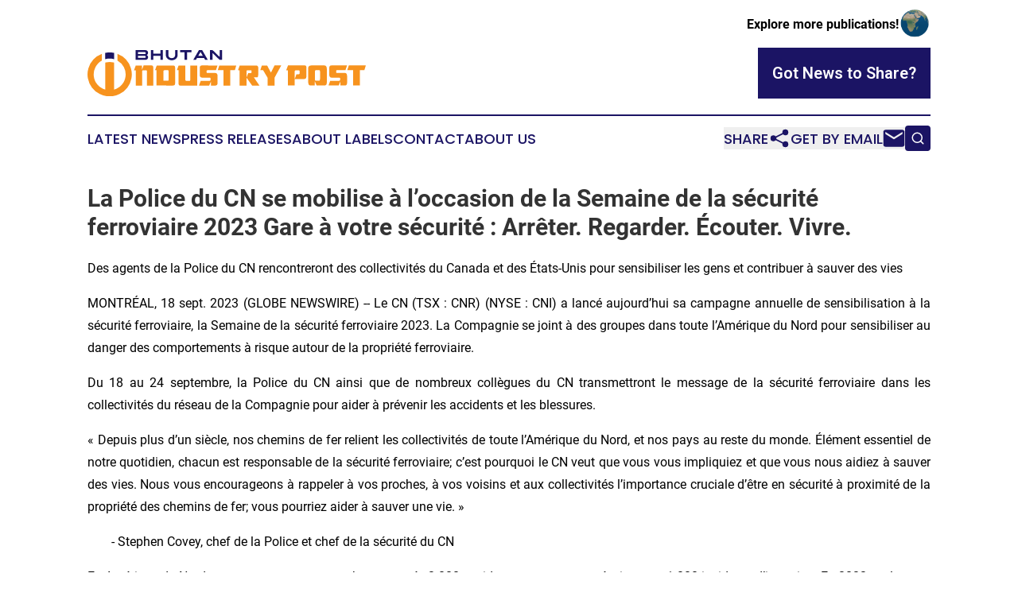

--- FILE ---
content_type: text/html;charset=utf-8
request_url: https://www.bhutanindustrypost.com/article/656254966-la-police-du-cn-se-mobilise-l-occasion-de-la-semaine-de-la-s-curit-ferroviaire-2023-gare-votre-s-curit-arr-ter-regarder-couter-vivre
body_size: 7449
content:
<!DOCTYPE html>
<html lang="en">
<head>
  <title>La Police du CN se mobilise à l’occasion de la Semaine de la sécurité ferroviaire 2023 Gare à votre sécurité : Arrêter. Regarder. Écouter. Vivre. | Bhutan Industry Post</title>
  <meta charset="utf-8">
  <meta name="viewport" content="width=device-width, initial-scale=1">
    <meta name="description" content="Bhutan Industry Post is an online news publication focusing on industries in the Bhutan: Daily news on industries and services in Bhutan">
    <link rel="icon" href="https://cdn.newsmatics.com/agp/sites/bhutanindustrypost-favicon-1.png" type="image/png">
  <meta name="csrf-token" content="3Ln_bkGLIuOqIf1quQazAd_vrrK09tbEk8ypzWV6I_E=">
  <meta name="csrf-param" content="authenticity_token">
  <link href="/css/styles.min.css?v1d0b8e25eaccc1ca72b30a2f13195adabfa54991" rel="stylesheet" data-turbo-track="reload">
  <link rel="stylesheet" href="/plugins/vanilla-cookieconsent/cookieconsent.css?v1d0b8e25eaccc1ca72b30a2f13195adabfa54991">
  
<style type="text/css">
    :root {
        --color-primary-background: rgba(27, 20, 100, 0.4);
        --color-primary: #1b1464;
        --color-secondary: #ac6615;
    }
</style>

  <script type="importmap">
    {
      "imports": {
          "adController": "/js/controllers/adController.js?v1d0b8e25eaccc1ca72b30a2f13195adabfa54991",
          "alertDialog": "/js/controllers/alertDialog.js?v1d0b8e25eaccc1ca72b30a2f13195adabfa54991",
          "articleListController": "/js/controllers/articleListController.js?v1d0b8e25eaccc1ca72b30a2f13195adabfa54991",
          "dialog": "/js/controllers/dialog.js?v1d0b8e25eaccc1ca72b30a2f13195adabfa54991",
          "flashMessage": "/js/controllers/flashMessage.js?v1d0b8e25eaccc1ca72b30a2f13195adabfa54991",
          "gptAdController": "/js/controllers/gptAdController.js?v1d0b8e25eaccc1ca72b30a2f13195adabfa54991",
          "hamburgerController": "/js/controllers/hamburgerController.js?v1d0b8e25eaccc1ca72b30a2f13195adabfa54991",
          "labelsDescription": "/js/controllers/labelsDescription.js?v1d0b8e25eaccc1ca72b30a2f13195adabfa54991",
          "searchController": "/js/controllers/searchController.js?v1d0b8e25eaccc1ca72b30a2f13195adabfa54991",
          "videoController": "/js/controllers/videoController.js?v1d0b8e25eaccc1ca72b30a2f13195adabfa54991",
          "navigationController": "/js/controllers/navigationController.js?v1d0b8e25eaccc1ca72b30a2f13195adabfa54991"          
      }
    }
  </script>
  <script>
      (function(w,d,s,l,i){w[l]=w[l]||[];w[l].push({'gtm.start':
      new Date().getTime(),event:'gtm.js'});var f=d.getElementsByTagName(s)[0],
      j=d.createElement(s),dl=l!='dataLayer'?'&l='+l:'';j.async=true;
      j.src='https://www.googletagmanager.com/gtm.js?id='+i+dl;
      f.parentNode.insertBefore(j,f);
      })(window,document,'script','dataLayer','GTM-KGCXW2X');
  </script>

  <script>
    window.dataLayer.push({
      'cookie_settings': 'delta'
    });
  </script>
</head>
<body class="df-5 is-subpage">
<noscript>
  <iframe src="https://www.googletagmanager.com/ns.html?id=GTM-KGCXW2X"
          height="0" width="0" style="display:none;visibility:hidden"></iframe>
</noscript>
<div class="layout">

  <!-- Top banner -->
  <div class="max-md:hidden w-full content universal-ribbon-inner flex justify-end items-center">
    <a href="https://www.affinitygrouppublishing.com/" target="_blank" class="brands">
      <span class="font-bold text-black">Explore more publications!</span>
      <div>
        <img src="/images/globe.png" height="40" width="40" class="icon-globe"/>
      </div>
    </a>
  </div>
  <header data-controller="hamburger">
  <div class="content">
    <div class="header-top">
      <div class="flex gap-2 masthead-container justify-between items-center">
        <div class="mr-4 logo-container">
          <a href="/">
              <img src="https://cdn.newsmatics.com/agp/sites/bhutanindustrypost-logo-1.svg" alt="Bhutan Industry Post"
                class="max-md:!h-[60px] lg:!max-h-[115px]" height="65"
                width="auto" />
          </a>
        </div>
        <button class="hamburger relative w-8 h-6">
          <span aria-hidden="true"
            class="block absolute h-[2px] w-9 bg-[--color-primary] transform transition duration-500 ease-in-out -translate-y-[15px]"></span>
          <span aria-hidden="true"
            class="block absolute h-[2px] w-7 bg-[--color-primary] transform transition duration-500 ease-in-out translate-x-[7px]"></span>
          <span aria-hidden="true"
            class="block absolute h-[2px] w-9 bg-[--color-primary] transform transition duration-500 ease-in-out translate-y-[15px]"></span>
        </button>
        <a href="/submit-news" class="max-md:hidden button button-upload-content button-primary w-fit">
          <span>Got News to Share?</span>
        </a>
      </div>
      <!--  Screen size line  -->
      <div class="absolute bottom-0 -ml-[20px] w-screen h-[1px] bg-[--color-primary] z-50 md:hidden">
      </div>
    </div>
    <!-- Navigation bar -->
    <div class="navigation is-hidden-on-mobile" id="main-navigation">
      <div class="w-full md:hidden">
        <div data-controller="search" class="relative w-full">
  <div data-search-target="form" class="relative active">
    <form data-action="submit->search#performSearch" class="search-form">
      <input type="text" name="query" placeholder="Search..." data-search-target="input" class="search-input md:hidden" />
      <button type="button" data-action="click->search#toggle" data-search-target="icon" class="button-search">
        <img height="18" width="18" src="/images/search.svg" />
      </button>
    </form>
  </div>
</div>

      </div>
      <nav class="navigation-part">
          <a href="/latest-news" class="nav-link">
            Latest News
          </a>
          <a href="/press-releases" class="nav-link">
            Press Releases
          </a>
          <a href="/about-labels" class="nav-link">
            About Labels
          </a>
          <a href="/contact" class="nav-link">
            Contact
          </a>
          <a href="/about" class="nav-link">
            About Us
          </a>
      </nav>
      <div class="w-full md:w-auto md:justify-end">
        <div data-controller="navigation" class="header-actions hidden">
  <button class="nav-link flex gap-1 items-center" onclick="window.ShareDialog.openDialog()">
    <span data-navigation-target="text">
      Share
    </span>
    <span class="icon-share"></span>
  </button>
  <button onclick="window.AlertDialog.openDialog()" class="nav-link nav-link-email flex items-center gap-1.5">
    <span data-navigation-target="text">
      Get by Email
    </span>
    <span class="icon-mail"></span>
  </button>
  <div class="max-md:hidden">
    <div data-controller="search" class="relative w-full">
  <div data-search-target="form" class="relative active">
    <form data-action="submit->search#performSearch" class="search-form">
      <input type="text" name="query" placeholder="Search..." data-search-target="input" class="search-input md:hidden" />
      <button type="button" data-action="click->search#toggle" data-search-target="icon" class="button-search">
        <img height="18" width="18" src="/images/search.svg" />
      </button>
    </form>
  </div>
</div>

  </div>
</div>

      </div>
      <a href="/submit-news" class="md:hidden uppercase button button-upload-content button-primary w-fit">
        <span>Got News to Share?</span>
      </a>
      <a href="https://www.affinitygrouppublishing.com/" target="_blank" class="nav-link-agp">
        Explore more publications!
        <img src="/images/globe.png" height="35" width="35" />
      </a>
    </div>
  </div>
</header>

  <div id="main-content" class="content">
    <div id="flash-message"></div>
    <h1>La Police du CN se mobilise à l’occasion de la Semaine de la sécurité ferroviaire 2023 Gare à votre sécurité : Arrêter. Regarder. Écouter. Vivre.</h1>
<div class="press-release">
  <h2>Des agents de la Police du CN rencontreront des collectivit&#xE9;s du Canada et des &#xC9;tats-Unis pour sensibiliser les gens et contribuer &#xE0; sauver des vies</h2>
      <p align="justify">MONTR&#xC9;AL,  18 sept. 2023  (GLOBE NEWSWIRE) -- Le&#xA0;CN (TSX&#xA0;: CNR) (NYSE&#xA0;: CNI) a lanc&#xE9; aujourd&#x2019;hui sa campagne annuelle de sensibilisation &#xE0; la s&#xE9;curit&#xE9; ferroviaire, la Semaine de la s&#xE9;curit&#xE9; ferroviaire 2023. La Compagnie se joint &#xE0; des groupes dans toute l&#x2019;Am&#xE9;rique du Nord pour sensibiliser au danger des comportements &#xE0; risque autour de la propri&#xE9;t&#xE9; ferroviaire.<br></p>  <p align="justify">Du&#xA0;18 au 24&#xA0;septembre, la Police du CN ainsi que de nombreux coll&#xE8;gues du CN transmettront le message de la s&#xE9;curit&#xE9; ferroviaire dans les collectivit&#xE9;s du r&#xE9;seau de la Compagnie pour aider &#xE0; pr&#xE9;venir les accidents et les blessures.</p>  <p align="justify">&#xAB;&#xA0;Depuis plus d&#x2019;un si&#xE8;cle, nos chemins de fer relient les collectivit&#xE9;s de toute l&#x2019;Am&#xE9;rique du Nord, et nos pays au reste du monde. &#xC9;l&#xE9;ment essentiel de notre quotidien, chacun est responsable de la s&#xE9;curit&#xE9; ferroviaire; c&#x2019;est pourquoi le CN veut que vous vous impliquiez et que vous nous aidiez &#xE0; sauver des vies. Nous vous encourageons &#xE0; rappeler &#xE0; vos proches, &#xE0; vos voisins et aux collectivit&#xE9;s l&#x2019;importance cruciale d&#x2019;&#xEA;tre en s&#xE9;curit&#xE9; &#xE0; proximit&#xE9; de la propri&#xE9;t&#xE9; des chemins de fer; vous pourriez aider &#xE0; sauver une vie.&#xA0;&#xBB;</p>  <p style="padding-left:30px;">- Stephen&#xA0;Covey, chef de la Police et chef de la s&#xE9;curit&#xE9; du CN<br></p>  <p align="justify">En Am&#xE9;rique du Nord, on compte en moyenne chaque ann&#xE9;e 2&#xA0;000&#xA0;accidents aux passages &#xE0; niveau et 1&#xA0;000&#xA0;incidents d&#x2019;intrusion. En 2022 seulement, 2&#xA0;194&#xA0;collisions &#xE0; des passages &#xE0; niveau ont &#xE9;t&#xE9; signal&#xE9;es aux &#xC9;tats-Unis. Ces &#xE9;v&#xE9;nements ont entra&#xEE;n&#xE9; 274&#xA0;d&#xE9;c&#xE8;s et caus&#xE9; des blessures &#xE0; 658&#xA0;personnes. Au Canada, on a d&#xE9;nombr&#xE9; 232&#xA0;incidents aux passages &#xE0; niveau et intrusions, qui ont entra&#xEE;n&#xE9; 66&#xA0;d&#xE9;c&#xE8;s et occasionn&#xE9; des blessures graves &#xE0; 43&#xA0;personnes.</p>  <p align="justify"><strong>La s&#xE9;curit&#xE9; ferroviaire&#xA0;est une responsabilit&#xE9; partag&#xE9;e</strong><br>En collaboration avec les municipalit&#xE9;s, les villes et les communaut&#xE9;s autochtones, le CN promeut le message de la s&#xE9;curit&#xE9; ferroviaire partout o&#xF9; il m&#xE8;ne ses activit&#xE9;s. En 2022, plus de 270&#xA0;collectivit&#xE9;s desservies par notre r&#xE9;seau ont sign&#xE9; des r&#xE9;solutions ou des proclamations reconnaissant officiellement la Semaine de la s&#xE9;curit&#xE9; ferroviaire et son importance. Depuis 20&#xA0;ans, la Compagnie a fait la promotion d&#x2019;un comportement s&#xE9;curitaire &#xE0; proximit&#xE9; des voies et des trains. Nous avons besoin de l&#x2019;aide des collectivit&#xE9;s que nous desservons, des &#xE9;coles et de nos partenaires. Une sensibilisation accrue &#xE0; l&#x2019;&#xE9;gard de la s&#xE9;curit&#xE9; aux passages &#xE0; niveau et des risques li&#xE9;s aux intrusions permet d&#x2019;assurer la s&#xE9;curit&#xE9; de tous.</p>  <p align="justify"><strong>&#xC0; propos de la Police du CN</strong><br>Chaque ann&#xE9;e, la Police du CN effectue des centaines d&#x2019;interventions sur l&#x2019;ensemble du r&#xE9;seau du CN qui parcourt huit&#xA0;provinces canadiennes et 16&#xA0;&#xC9;tats am&#xE9;ricains. En plus de prot&#xE9;ger la propri&#xE9;t&#xE9; du CN, les agents de la Police du CN font des expos&#xE9;s sur la s&#xE9;curit&#xE9; ferroviaire dans les &#xE9;coles, les entreprises de camionnage, les entreprises de transport par autobus et les organismes communautaires. En mettant en &#x153;uvre des initiatives de sensibilisation strat&#xE9;giques et en menant des op&#xE9;rations cibl&#xE9;es, la Police du CN vise &#xE0; promouvoir des comportements prudents et &#xE0; sensibiliser davantage les gens &#xE0; l&#x2019;importance de la s&#xE9;curit&#xE9; ferroviaire. La Police du CN s&#x2019;est engag&#xE9;e &#xE0; faire du CN le chemin de fer le plus s&#xE9;curitaire en Am&#xE9;rique du Nord.</p>  <p align="justify"><strong><em><u>Pour de plus amples renseignements ou une entrevue avec la Police du&#xA0;CN, veuillez communiquer avec&#xA0;:</u></em></strong></p>  <p align="justify"><a href="https://www.globenewswire.com/Tracker?data=fuMkKpaI8pE4uwEvhJ3juiYVrZxmIwqDmaOGPAk4ftL1IbYM57nUTfH6ZBoQ8FVMbgyuAEmxxuXunhzfzaxYYQ==" rel="nofollow" target="_blank">Alberta</a><br><a href="https://www.globenewswire.com/Tracker?data=skJfWCxf8caBuaj6r5kupdu5RxalCQSQQWFqdunH7HOUbCOhavw5YwDVNfiedD5DdPncRld-PUzUFur46KUq6g==" rel="nofollow" target="_blank">Atlantique</a><br><a href="https://www.globenewswire.com/Tracker?data=6R26oh8p-EsdoyfbxyD_AjfIbGnakDosO-DA6hVrk88dNUFxON8C6B8e_hiEVE0lGGtPN2ltfbb5UWyvl4zN3HqbNbHuR8Fuv4Q_ZbjHgVY=" rel="nofollow" target="_blank">Colombie-Britannique</a><br><a href="https://www.globenewswire.com/Tracker?data=vv3DLftcxbwcCGM18WkEKsvT2TD7z9OtVUgA3XEsW9Jkth3cxg1u61r3-rApIvVl_ACJLUoDeBAXbge3o8tABw==" rel="nofollow" target="_blank">Manitoba</a><br><a href="https://www.globenewswire.com/Tracker?data=r0yB6aAQBnNTc1tsevPe7h-vWg8LhBN0DF6l93psyUD_kTwXsKAri4KxLJBWW3i0wfOfFs5GXN786iCEt2X68A==" rel="nofollow" target="_blank">Ontario</a><br><a href="https://www.globenewswire.com/Tracker?data=KFGzfJVBzBmmc6K18QovFevV-2RflpjjUOe0QX_HuvV9lgmKd4R0I8rk8aFXLGWQdFsrNCZ9nYV8Zxz2Ms7gng==" rel="nofollow" target="_blank">Qu&#xE9;bec</a><br><a href="https://www.globenewswire.com/Tracker?data=3vRXYJBZ6zwbm2oV-PuidKf37mIaw_2jBCPF9DNEhbUeKrqxGbeXXysqFATVOhM79vjHkrI83sf27me7j60kqw==" rel="nofollow" target="_blank">Saskatchewan</a><br><a href="https://www.globenewswire.com/Tracker?data=lUcUT8ENY6UGPpeXLLQ2tPinxLy-i4mvYZjWrMwODmnUCzZZhbsUrnusQJH2nC2G8fatM8A9g7S-DkqPQYrdew==" rel="nofollow" target="_blank">&#xC9;tats-Unis</a><br><a href="https://www.globenewswire.com/Tracker?data=K5NxCCIT27Gj1CjueXsBzc0La_JfhqhnkHZH4Exj78Bz1l3RUfQRkv8syAtA_fKA" rel="nofollow" target="_blank">Canada</a></p>  <p align="justify"><strong><em><u>Personne-ressource</u></em></strong><strong><em>&#xA0;:<br></em></strong><em><strong><u>M&#xE9;dias</u></strong><br></em>Jonathan&#xA0;Abecassis<br>Directeur Affaires publiques et<br>relations avec les m&#xE9;dias<br>438&#xA0;455-3692<br><a href="https://www.globenewswire.com/Tracker?data=i0kEW2uAgawVqYNz8VRwpu8oYECCSE1q2jb2wFReBKGIWX2zqmTd09ye9ceOdwrcj6z5Sq52omGpTAnSZYyG7A==" rel="nofollow" target="_blank">media@cn.ca</a></p> <img class="__GNW8366DE3E__IMG" src="https://www.globenewswire.com/newsroom/ti?nf=ODkyMzMwMSM1ODE3NTk2IzIwMDY1NDM="> <br><img src="https://ml.globenewswire.com/media/NmRjZGNmZDMtYTJiYy00MWJlLWI2MjQtODY2YmIzMGE2ZDFlLTEwMTgxMTY=/tiny/Canadian-National-Railway.png" referrerpolicy="no-referrer-when-downgrade"><p><a href="https://www.globenewswire.com/NewsRoom/AttachmentNg/d8f3f116-ccaf-4c51-af12-154863973974" rel="nofollow"><img src="https://ml.globenewswire.com/media/d8f3f116-ccaf-4c51-af12-154863973974/small/cn100-logo-jpg.png" border="0" width="150" height="56" alt="Primary Logo"></a></p>
    <p>
  Legal Disclaimer:
</p>
<p>
  EIN Presswire provides this news content "as is" without warranty of any kind. We do not accept any responsibility or liability
  for the accuracy, content, images, videos, licenses, completeness, legality, or reliability of the information contained in this
  article. If you have any complaints or copyright issues related to this article, kindly contact the author above.
</p>
<img class="prtr" src="https://www.einpresswire.com/tracking/article.gif?t=5&a=Pz4ESb-MfaTh89l1&i=hgXB9Iq4MEIuu24D" alt="">
</div>

  </div>
</div>
<footer class="footer footer-with-line">
  <div class="content flex flex-col">
    <p class="footer-text text-sm mb-4 order-2 lg:order-1">© 1995-2026 Newsmatics Inc. dba Affinity Group Publishing &amp; Bhutan Industry Post. All Rights Reserved.</p>
    <div class="footer-nav lg:mt-2 mb-[30px] lg:mb-0 flex gap-7 flex-wrap justify-center order-1 lg:order-2">
        <a href="/about" class="footer-link">About</a>
        <a href="/archive" class="footer-link">Press Release Archive</a>
        <a href="/submit-news" class="footer-link">Submit Press Release</a>
        <a href="/legal/terms" class="footer-link">Terms &amp; Conditions</a>
        <a href="/legal/dmca" class="footer-link">Copyright/DMCA Policy</a>
        <a href="/legal/privacy" class="footer-link">Privacy Policy</a>
        <a href="/contact" class="footer-link">Contact</a>
    </div>
  </div>
</footer>
<div data-controller="dialog" data-dialog-url-value="/" data-action="click->dialog#clickOutside">
  <dialog
    class="modal-shadow fixed backdrop:bg-black/20 z-40 text-left bg-white rounded-full w-[350px] h-[350px] overflow-visible"
    data-dialog-target="modal"
  >
    <div class="text-center h-full flex items-center justify-center">
      <button data-action="click->dialog#close" type="button" class="modal-share-close-button">
        ✖
      </button>
      <div>
        <div class="mb-4">
          <h3 class="font-bold text-[28px] mb-3">Share us</h3>
          <span class="text-[14px]">on your social networks:</span>
        </div>
        <div class="flex gap-6 justify-center text-center">
          <a href="https://www.facebook.com/sharer.php?u=https://www.bhutanindustrypost.com" class="flex flex-col items-center font-bold text-[#4a4a4a] text-sm" target="_blank">
            <span class="h-[55px] flex items-center">
              <img width="40px" src="/images/fb.png" alt="Facebook" class="mb-2">
            </span>
            <span class="text-[14px]">
              Facebook
            </span>
          </a>
          <a href="https://www.linkedin.com/sharing/share-offsite/?url=https://www.bhutanindustrypost.com" class="flex flex-col items-center font-bold text-[#4a4a4a] text-sm" target="_blank">
            <span class="h-[55px] flex items-center">
              <img width="40px" height="40px" src="/images/linkedin.png" alt="LinkedIn" class="mb-2">
            </span>
            <span class="text-[14px]">
            LinkedIn
            </span>
          </a>
        </div>
      </div>
    </div>
  </dialog>
</div>

<div data-controller="alert-dialog" data-action="click->alert-dialog#clickOutside">
  <dialog
    class="fixed backdrop:bg-black/20 modal-shadow z-40 text-left bg-white rounded-full w-full max-w-[450px] aspect-square overflow-visible"
    data-alert-dialog-target="modal">
    <div class="flex items-center text-center -mt-4 h-full flex-1 p-8 md:p-12">
      <button data-action="click->alert-dialog#close" type="button" class="modal-close-button">
        ✖
      </button>
      <div class="w-full" data-alert-dialog-target="subscribeForm">
        <img class="w-8 mx-auto mb-4" src="/images/agps.svg" alt="AGPs" />
        <p class="md:text-lg">Get the latest news on this topic.</p>
        <h3 class="dialog-title mt-4">SIGN UP FOR FREE TODAY</h3>
        <form data-action="submit->alert-dialog#submit" method="POST" action="/alerts">
  <input type="hidden" name="authenticity_token" value="3Ln_bkGLIuOqIf1quQazAd_vrrK09tbEk8ypzWV6I_E=">

  <input data-alert-dialog-target="fullnameInput" type="text" name="fullname" id="fullname" autocomplete="off" tabindex="-1">
  <label>
    <input data-alert-dialog-target="emailInput" placeholder="Email address" name="email" type="email"
      value=""
      class="rounded-xs mb-2 block w-full bg-white px-4 py-2 text-gray-900 border-[1px] border-solid border-gray-600 focus:border-2 focus:border-gray-800 placeholder:text-gray-400"
      required>
  </label>
  <div class="text-red-400 text-sm" data-alert-dialog-target="errorMessage"></div>

  <input data-alert-dialog-target="timestampInput" type="hidden" name="timestamp" value="1769234974" autocomplete="off" tabindex="-1">

  <input type="submit" value="Sign Up"
    class="!rounded-[3px] w-full mt-2 mb-4 bg-primary px-5 py-2 leading-5 font-semibold text-white hover:color-primary/75 cursor-pointer">
</form>
<a data-action="click->alert-dialog#close" class="text-black underline hover:no-underline inline-block mb-4" href="#">No Thanks</a>
<p class="text-[15px] leading-[22px]">
  By signing to this email alert, you<br /> agree to our
  <a href="/legal/terms" class="underline text-primary hover:no-underline" target="_blank">Terms & Conditions</a>
</p>

      </div>
      <div data-alert-dialog-target="checkEmail" class="hidden">
        <img class="inline-block w-9" src="/images/envelope.svg" />
        <h3 class="dialog-title">Check Your Email</h3>
        <p class="text-lg mb-12">We sent a one-time activation link to <b data-alert-dialog-target="userEmail"></b>.
          Just click on the link to
          continue.</p>
        <p class="text-lg">If you don't see the email in your inbox, check your spam folder or <a
            class="underline text-primary hover:no-underline" data-action="click->alert-dialog#showForm" href="#">try
            again</a>
        </p>
      </div>

      <!-- activated -->
      <div data-alert-dialog-target="activated" class="hidden">
        <img class="w-8 mx-auto mb-4" src="/images/agps.svg" alt="AGPs" />
        <h3 class="dialog-title">SUCCESS</h3>
        <p class="text-lg">You have successfully confirmed your email and are subscribed to <b>
            Bhutan Industry Post
          </b> daily
          news alert.</p>
      </div>
      <!-- alreadyActivated -->
      <div data-alert-dialog-target="alreadyActivated" class="hidden">
        <img class="w-8 mx-auto mb-4" src="/images/agps.svg" alt="AGPs" />
        <h3 class="dialog-title">Alert was already activated</h3>
        <p class="text-lg">It looks like you have already confirmed and are receiving the <b>
            Bhutan Industry Post
          </b> daily news
          alert.</p>
      </div>
      <!-- activateErrorMessage -->
      <div data-alert-dialog-target="activateErrorMessage" class="hidden">
        <img class="w-8 mx-auto mb-4" src="/images/agps.svg" alt="AGPs" />
        <h3 class="dialog-title">Oops!</h3>
        <p class="text-lg mb-4">It looks like something went wrong. Please try again.</p>
        <form data-action="submit->alert-dialog#submit" method="POST" action="/alerts">
  <input type="hidden" name="authenticity_token" value="3Ln_bkGLIuOqIf1quQazAd_vrrK09tbEk8ypzWV6I_E=">

  <input data-alert-dialog-target="fullnameInput" type="text" name="fullname" id="fullname" autocomplete="off" tabindex="-1">
  <label>
    <input data-alert-dialog-target="emailInput" placeholder="Email address" name="email" type="email"
      value=""
      class="rounded-xs mb-2 block w-full bg-white px-4 py-2 text-gray-900 border-[1px] border-solid border-gray-600 focus:border-2 focus:border-gray-800 placeholder:text-gray-400"
      required>
  </label>
  <div class="text-red-400 text-sm" data-alert-dialog-target="errorMessage"></div>

  <input data-alert-dialog-target="timestampInput" type="hidden" name="timestamp" value="1769234974" autocomplete="off" tabindex="-1">

  <input type="submit" value="Sign Up"
    class="!rounded-[3px] w-full mt-2 mb-4 bg-primary px-5 py-2 leading-5 font-semibold text-white hover:color-primary/75 cursor-pointer">
</form>
<a data-action="click->alert-dialog#close" class="text-black underline hover:no-underline inline-block mb-4" href="#">No Thanks</a>
<p class="text-[15px] leading-[22px]">
  By signing to this email alert, you<br /> agree to our
  <a href="/legal/terms" class="underline text-primary hover:no-underline" target="_blank">Terms & Conditions</a>
</p>

      </div>

      <!-- deactivated -->
      <div data-alert-dialog-target="deactivated" class="hidden">
        <img class="w-8 mx-auto mb-4" src="/images/agps.svg" alt="AGPs" />
        <h3 class="dialog-title">You are Unsubscribed!</h3>
        <p class="text-lg">You are no longer receiving the <b>
            Bhutan Industry Post
          </b>daily news alert.</p>
      </div>
      <!-- alreadyDeactivated -->
      <div data-alert-dialog-target="alreadyDeactivated" class="hidden">
        <img class="w-8 mx-auto mb-4" src="/images/agps.svg" alt="AGPs" />
        <h3 class="dialog-title">You have already unsubscribed!</h3>
        <p class="text-lg">You are no longer receiving the <b>
            Bhutan Industry Post
          </b> daily news alert.</p>
      </div>
      <!-- deactivateErrorMessage -->
      <div data-alert-dialog-target="deactivateErrorMessage" class="hidden">
        <img class="w-8 mx-auto mb-4" src="/images/agps.svg" alt="AGPs" />
        <h3 class="dialog-title">Oops!</h3>
        <p class="text-lg">Try clicking the Unsubscribe link in the email again and if it still doesn't work, <a
            href="/contact">contact us</a></p>
      </div>
    </div>
  </dialog>
</div>

<script src="/plugins/vanilla-cookieconsent/cookieconsent.umd.js?v1d0b8e25eaccc1ca72b30a2f13195adabfa54991"></script>
  <script src="/js/cookieconsent.js?v1d0b8e25eaccc1ca72b30a2f13195adabfa54991"></script>

<script type="module" src="/js/app.js?v1d0b8e25eaccc1ca72b30a2f13195adabfa54991"></script>
</body>
</html>
